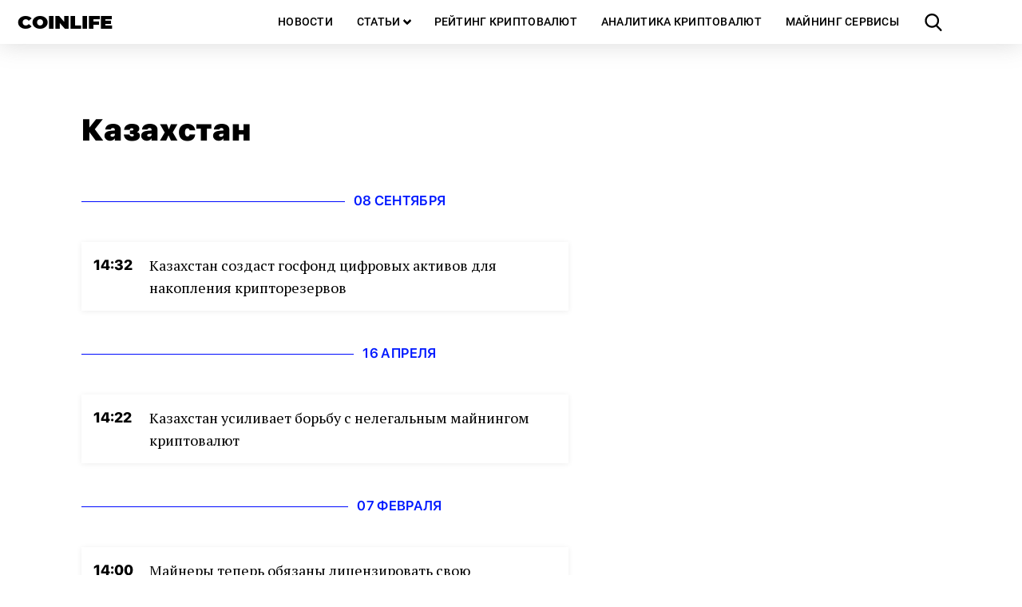

--- FILE ---
content_type: text/html; charset=UTF-8
request_url: https://coinlife.com/tag/kazahstan/
body_size: 10035
content:
<!DOCTYPE html>
<html lang="ru">
  <head>
    <meta http-equiv="Content-type" content="text/html; charset=UTF-8">
    <title>COINLIFE.COM - новости, майнинг, криптовалюты, биржи, статистика, биткоин, эфириум</title>
    <meta name="description" content="COINLIFE.COM - информация о крипторынке. Самые важные новости о рынке криптовалют в России и мире, аналитика, онлайн курсы валют и сервисы для владельцев цифровых активов на одном интернет-портале.">
    <meta name="viewport" content="width=device-width, initial-scale=1">
    <link rel="shortcut icon" href="/favicon.ico" type="image/x-icon">
    <link rel="apple-touch-icon" sizes="180x180" href="/apple-touch-icon.png">
    <link rel="icon" type="image/png" sizes="32x32" href="/favicon-32x32.png">
    <link rel="icon" type="image/png" sizes="16x16" href="/favicon-16x16.png">
    <link rel="manifest" href="/site.webmanifest">
    <link rel="mask-icon" href="/safari-pinned-tab.svg" color="#5bbad5">
    <meta name="msapplication-TileColor" content="#22d8ff">
    <meta name="theme-color" content="#ffffff">
    <link rel="pingback" href="https://coinlife.com/xmlrpc.php">
    <script>
      window.storage = {};
      window.storage.template_url = 'https://coinlife.com/wp-content/themes/coinlife';
    </script>
    <meta name='robots' content='max-image-preview:large' />
	<style>img:is([sizes="auto" i], [sizes^="auto," i]) { contain-intrinsic-size: 3000px 1500px }</style>
	
<!-- This site is optimized with the Yoast SEO plugin v7.9.1 - https://yoast.com/wordpress/plugins/seo/ -->
<link rel="canonical" href="https://coinlife.com/tag/kazahstan/" />
<link rel="next" href="https://coinlife.com/tag/kazahstan/page/2/" />
<meta property="og:locale" content="ru_RU" />
<meta property="og:type" content="object" />
<meta property="og:title" content="Архивы Казахстан - COINLIFE.COM" />
<meta property="og:url" content="https://coinlife.com/tag/kazahstan/" />
<meta property="og:site_name" content="COINLIFE.COM" />
<meta property="og:image" content="https://coinlife.com/wp-content/uploads/2018/11/logo-dlja-oblozhki.png" />
<meta property="og:image:secure_url" content="https://coinlife.com/wp-content/uploads/2018/11/logo-dlja-oblozhki.png" />
<meta property="og:image:width" content="1000" />
<meta property="og:image:height" content="1000" />
<meta name="twitter:card" content="summary_large_image" />
<meta name="twitter:title" content="Архивы Казахстан - COINLIFE.COM" />
<meta name="twitter:site" content="@coinlifecom" />
<meta name="twitter:image" content="https://coinlife.com/wp-content/uploads/2018/11/logo-dlja-oblozhki.png" />
<script type='application/ld+json'>{"@context":"https:\/\/schema.org","@type":"Organization","url":"https:\/\/coinlife.com\/","sameAs":["https:\/\/www.facebook.com\/coinlifecom\/","https:\/\/www.instagram.com\/coinlife_official\/","https:\/\/www.youtube.com\/channel\/UCUY4R8YSYLleIX-Y6jfQTIg","https:\/\/twitter.com\/coinlifecom"],"@id":"https:\/\/coinlife.com\/#organization","name":"COINLIFE","logo":"https:\/\/coinlife.com\/wp-content\/uploads\/2018\/11\/logo-dlja-oblozhki.png"}</script>
<!-- / Yoast SEO plugin. -->

<link rel="alternate" type="application/rss+xml" title="COINLIFE.COM &raquo; Лента метки Казахстан" href="https://coinlife.com/tag/kazahstan/feed/" />
<style id='wp-emoji-styles-inline-css' type='text/css'>

	img.wp-smiley, img.emoji {
		display: inline !important;
		border: none !important;
		box-shadow: none !important;
		height: 1em !important;
		width: 1em !important;
		margin: 0 0.07em !important;
		vertical-align: -0.1em !important;
		background: none !important;
		padding: 0 !important;
	}
</style>
<link rel='stylesheet' id='wp-block-library-css' href='https://coinlife.com/wp-includes/css/dist/block-library/style.min.css?ver=6.8' type='text/css' media='all' />
<style id='classic-theme-styles-inline-css' type='text/css'>
/*! This file is auto-generated */
.wp-block-button__link{color:#fff;background-color:#32373c;border-radius:9999px;box-shadow:none;text-decoration:none;padding:calc(.667em + 2px) calc(1.333em + 2px);font-size:1.125em}.wp-block-file__button{background:#32373c;color:#fff;text-decoration:none}
</style>
<style id='global-styles-inline-css' type='text/css'>
:root{--wp--preset--aspect-ratio--square: 1;--wp--preset--aspect-ratio--4-3: 4/3;--wp--preset--aspect-ratio--3-4: 3/4;--wp--preset--aspect-ratio--3-2: 3/2;--wp--preset--aspect-ratio--2-3: 2/3;--wp--preset--aspect-ratio--16-9: 16/9;--wp--preset--aspect-ratio--9-16: 9/16;--wp--preset--color--black: #000000;--wp--preset--color--cyan-bluish-gray: #abb8c3;--wp--preset--color--white: #ffffff;--wp--preset--color--pale-pink: #f78da7;--wp--preset--color--vivid-red: #cf2e2e;--wp--preset--color--luminous-vivid-orange: #ff6900;--wp--preset--color--luminous-vivid-amber: #fcb900;--wp--preset--color--light-green-cyan: #7bdcb5;--wp--preset--color--vivid-green-cyan: #00d084;--wp--preset--color--pale-cyan-blue: #8ed1fc;--wp--preset--color--vivid-cyan-blue: #0693e3;--wp--preset--color--vivid-purple: #9b51e0;--wp--preset--gradient--vivid-cyan-blue-to-vivid-purple: linear-gradient(135deg,rgba(6,147,227,1) 0%,rgb(155,81,224) 100%);--wp--preset--gradient--light-green-cyan-to-vivid-green-cyan: linear-gradient(135deg,rgb(122,220,180) 0%,rgb(0,208,130) 100%);--wp--preset--gradient--luminous-vivid-amber-to-luminous-vivid-orange: linear-gradient(135deg,rgba(252,185,0,1) 0%,rgba(255,105,0,1) 100%);--wp--preset--gradient--luminous-vivid-orange-to-vivid-red: linear-gradient(135deg,rgba(255,105,0,1) 0%,rgb(207,46,46) 100%);--wp--preset--gradient--very-light-gray-to-cyan-bluish-gray: linear-gradient(135deg,rgb(238,238,238) 0%,rgb(169,184,195) 100%);--wp--preset--gradient--cool-to-warm-spectrum: linear-gradient(135deg,rgb(74,234,220) 0%,rgb(151,120,209) 20%,rgb(207,42,186) 40%,rgb(238,44,130) 60%,rgb(251,105,98) 80%,rgb(254,248,76) 100%);--wp--preset--gradient--blush-light-purple: linear-gradient(135deg,rgb(255,206,236) 0%,rgb(152,150,240) 100%);--wp--preset--gradient--blush-bordeaux: linear-gradient(135deg,rgb(254,205,165) 0%,rgb(254,45,45) 50%,rgb(107,0,62) 100%);--wp--preset--gradient--luminous-dusk: linear-gradient(135deg,rgb(255,203,112) 0%,rgb(199,81,192) 50%,rgb(65,88,208) 100%);--wp--preset--gradient--pale-ocean: linear-gradient(135deg,rgb(255,245,203) 0%,rgb(182,227,212) 50%,rgb(51,167,181) 100%);--wp--preset--gradient--electric-grass: linear-gradient(135deg,rgb(202,248,128) 0%,rgb(113,206,126) 100%);--wp--preset--gradient--midnight: linear-gradient(135deg,rgb(2,3,129) 0%,rgb(40,116,252) 100%);--wp--preset--font-size--small: 13px;--wp--preset--font-size--medium: 20px;--wp--preset--font-size--large: 36px;--wp--preset--font-size--x-large: 42px;--wp--preset--spacing--20: 0.44rem;--wp--preset--spacing--30: 0.67rem;--wp--preset--spacing--40: 1rem;--wp--preset--spacing--50: 1.5rem;--wp--preset--spacing--60: 2.25rem;--wp--preset--spacing--70: 3.38rem;--wp--preset--spacing--80: 5.06rem;--wp--preset--shadow--natural: 6px 6px 9px rgba(0, 0, 0, 0.2);--wp--preset--shadow--deep: 12px 12px 50px rgba(0, 0, 0, 0.4);--wp--preset--shadow--sharp: 6px 6px 0px rgba(0, 0, 0, 0.2);--wp--preset--shadow--outlined: 6px 6px 0px -3px rgba(255, 255, 255, 1), 6px 6px rgba(0, 0, 0, 1);--wp--preset--shadow--crisp: 6px 6px 0px rgba(0, 0, 0, 1);}:where(.is-layout-flex){gap: 0.5em;}:where(.is-layout-grid){gap: 0.5em;}body .is-layout-flex{display: flex;}.is-layout-flex{flex-wrap: wrap;align-items: center;}.is-layout-flex > :is(*, div){margin: 0;}body .is-layout-grid{display: grid;}.is-layout-grid > :is(*, div){margin: 0;}:where(.wp-block-columns.is-layout-flex){gap: 2em;}:where(.wp-block-columns.is-layout-grid){gap: 2em;}:where(.wp-block-post-template.is-layout-flex){gap: 1.25em;}:where(.wp-block-post-template.is-layout-grid){gap: 1.25em;}.has-black-color{color: var(--wp--preset--color--black) !important;}.has-cyan-bluish-gray-color{color: var(--wp--preset--color--cyan-bluish-gray) !important;}.has-white-color{color: var(--wp--preset--color--white) !important;}.has-pale-pink-color{color: var(--wp--preset--color--pale-pink) !important;}.has-vivid-red-color{color: var(--wp--preset--color--vivid-red) !important;}.has-luminous-vivid-orange-color{color: var(--wp--preset--color--luminous-vivid-orange) !important;}.has-luminous-vivid-amber-color{color: var(--wp--preset--color--luminous-vivid-amber) !important;}.has-light-green-cyan-color{color: var(--wp--preset--color--light-green-cyan) !important;}.has-vivid-green-cyan-color{color: var(--wp--preset--color--vivid-green-cyan) !important;}.has-pale-cyan-blue-color{color: var(--wp--preset--color--pale-cyan-blue) !important;}.has-vivid-cyan-blue-color{color: var(--wp--preset--color--vivid-cyan-blue) !important;}.has-vivid-purple-color{color: var(--wp--preset--color--vivid-purple) !important;}.has-black-background-color{background-color: var(--wp--preset--color--black) !important;}.has-cyan-bluish-gray-background-color{background-color: var(--wp--preset--color--cyan-bluish-gray) !important;}.has-white-background-color{background-color: var(--wp--preset--color--white) !important;}.has-pale-pink-background-color{background-color: var(--wp--preset--color--pale-pink) !important;}.has-vivid-red-background-color{background-color: var(--wp--preset--color--vivid-red) !important;}.has-luminous-vivid-orange-background-color{background-color: var(--wp--preset--color--luminous-vivid-orange) !important;}.has-luminous-vivid-amber-background-color{background-color: var(--wp--preset--color--luminous-vivid-amber) !important;}.has-light-green-cyan-background-color{background-color: var(--wp--preset--color--light-green-cyan) !important;}.has-vivid-green-cyan-background-color{background-color: var(--wp--preset--color--vivid-green-cyan) !important;}.has-pale-cyan-blue-background-color{background-color: var(--wp--preset--color--pale-cyan-blue) !important;}.has-vivid-cyan-blue-background-color{background-color: var(--wp--preset--color--vivid-cyan-blue) !important;}.has-vivid-purple-background-color{background-color: var(--wp--preset--color--vivid-purple) !important;}.has-black-border-color{border-color: var(--wp--preset--color--black) !important;}.has-cyan-bluish-gray-border-color{border-color: var(--wp--preset--color--cyan-bluish-gray) !important;}.has-white-border-color{border-color: var(--wp--preset--color--white) !important;}.has-pale-pink-border-color{border-color: var(--wp--preset--color--pale-pink) !important;}.has-vivid-red-border-color{border-color: var(--wp--preset--color--vivid-red) !important;}.has-luminous-vivid-orange-border-color{border-color: var(--wp--preset--color--luminous-vivid-orange) !important;}.has-luminous-vivid-amber-border-color{border-color: var(--wp--preset--color--luminous-vivid-amber) !important;}.has-light-green-cyan-border-color{border-color: var(--wp--preset--color--light-green-cyan) !important;}.has-vivid-green-cyan-border-color{border-color: var(--wp--preset--color--vivid-green-cyan) !important;}.has-pale-cyan-blue-border-color{border-color: var(--wp--preset--color--pale-cyan-blue) !important;}.has-vivid-cyan-blue-border-color{border-color: var(--wp--preset--color--vivid-cyan-blue) !important;}.has-vivid-purple-border-color{border-color: var(--wp--preset--color--vivid-purple) !important;}.has-vivid-cyan-blue-to-vivid-purple-gradient-background{background: var(--wp--preset--gradient--vivid-cyan-blue-to-vivid-purple) !important;}.has-light-green-cyan-to-vivid-green-cyan-gradient-background{background: var(--wp--preset--gradient--light-green-cyan-to-vivid-green-cyan) !important;}.has-luminous-vivid-amber-to-luminous-vivid-orange-gradient-background{background: var(--wp--preset--gradient--luminous-vivid-amber-to-luminous-vivid-orange) !important;}.has-luminous-vivid-orange-to-vivid-red-gradient-background{background: var(--wp--preset--gradient--luminous-vivid-orange-to-vivid-red) !important;}.has-very-light-gray-to-cyan-bluish-gray-gradient-background{background: var(--wp--preset--gradient--very-light-gray-to-cyan-bluish-gray) !important;}.has-cool-to-warm-spectrum-gradient-background{background: var(--wp--preset--gradient--cool-to-warm-spectrum) !important;}.has-blush-light-purple-gradient-background{background: var(--wp--preset--gradient--blush-light-purple) !important;}.has-blush-bordeaux-gradient-background{background: var(--wp--preset--gradient--blush-bordeaux) !important;}.has-luminous-dusk-gradient-background{background: var(--wp--preset--gradient--luminous-dusk) !important;}.has-pale-ocean-gradient-background{background: var(--wp--preset--gradient--pale-ocean) !important;}.has-electric-grass-gradient-background{background: var(--wp--preset--gradient--electric-grass) !important;}.has-midnight-gradient-background{background: var(--wp--preset--gradient--midnight) !important;}.has-small-font-size{font-size: var(--wp--preset--font-size--small) !important;}.has-medium-font-size{font-size: var(--wp--preset--font-size--medium) !important;}.has-large-font-size{font-size: var(--wp--preset--font-size--large) !important;}.has-x-large-font-size{font-size: var(--wp--preset--font-size--x-large) !important;}
:where(.wp-block-post-template.is-layout-flex){gap: 1.25em;}:where(.wp-block-post-template.is-layout-grid){gap: 1.25em;}
:where(.wp-block-columns.is-layout-flex){gap: 2em;}:where(.wp-block-columns.is-layout-grid){gap: 2em;}
:root :where(.wp-block-pullquote){font-size: 1.5em;line-height: 1.6;}
</style>
<script type="text/javascript" src="https://coinlife.com/wp-content/themes/coinlife/dist/search_bundle.js?ver=1" id="search_bundle-js"></script>
<link rel="https://api.w.org/" href="https://coinlife.com/wp-json/" /><link rel="alternate" title="JSON" type="application/json" href="https://coinlife.com/wp-json/wp/v2/tags/249" /><link rel="EditURI" type="application/rsd+xml" title="RSD" href="https://coinlife.com/xmlrpc.php?rsd" />
<meta name="generator" content="WordPress 6.8" />

<!-- This site is using AdRotate v4.16 Professional to display their advertisements - https://ajdg.solutions/products/adrotate-for-wordpress/ -->
<!-- AdRotate CSS -->
<style type="text/css" media="screen">
	.g { margin:0px; padding:0px; overflow:hidden; line-height:1; zoom:1; }
	.g img { height:auto; }
	.g-col { position:relative; float:left; }
	.g-col:first-child { margin-left: 0; }
	.g-col:last-child { margin-right: 0; }
	.g-1 {  margin: 0 auto; }
	.g-2 { width:100%; max-width:1200px; height:auto; margin: 0 auto; }
	.g-3 { margin:0px 0px 0px 0px;width:100%; max-width:300px; height:auto; }
	.g-4 { margin:0px 0px 0px 0px;width:100%; max-width:300px; height:auto; }
	.g-5 { margin:0px 0px 0px 0px;width:100%; max-width:300px; height:auto; }
	@media only screen and (max-width: 480px) {
		.g-col, .g-dyn, .g-single { width:100%; margin-left:0; margin-right:0; }
	}
</style>
<!-- /AdRotate CSS -->

<!-- Lara's Google Analytics - https://www.xtraorbit.com/wordpress-google-analytics-dashboard-widget/ -->
<script async src="https://www.googletagmanager.com/gtag/js?id=UA-111712758-1"></script>
<script>
  window.dataLayer = window.dataLayer || [];
  function gtag(){dataLayer.push(arguments);}
  gtag('js', new Date());
  gtag('config', 'UA-111712758-1', { 'anonymize_ip': true });
</script>
<!-- Analytics by WP-Statistics v12.6.13 - https://wp-statistics.com/ -->
      <meta name="onesignal" content="wordpress-plugin"/>
            <script>

      window.OneSignal = window.OneSignal || [];

      OneSignal.push( function() {
        OneSignal.SERVICE_WORKER_UPDATER_PATH = "OneSignalSDKUpdaterWorker.js.php";
        OneSignal.SERVICE_WORKER_PATH = "OneSignalSDKWorker.js.php";
        OneSignal.SERVICE_WORKER_PARAM = { scope: '/' };

        OneSignal.setDefaultNotificationUrl("https://coinlife.com");
        var oneSignal_options = {};
        window._oneSignalInitOptions = oneSignal_options;

        oneSignal_options['wordpress'] = true;
oneSignal_options['appId'] = '74458f01-75e2-4c10-9fbc-96fdcffa0090';
oneSignal_options['welcomeNotification'] = { };
oneSignal_options['welcomeNotification']['title'] = "COINLIFE";
oneSignal_options['welcomeNotification']['message'] = "Следите за новостями!";
oneSignal_options['path'] = "https://coinlife.com/wp-content/plugins/onesignal-free-web-push-notifications/sdk_files/";
oneSignal_options['safari_web_id'] = "web.onesignal.auto.0f5ba526-5606-4a7b-90fa-69fc66b30a70";
oneSignal_options['promptOptions'] = { };
oneSignal_options['promptOptions']['actionMessage'] = 'Подпишитесь на push-уведомления.';
oneSignal_options['promptOptions']['acceptButtonText'] = 'ПОДПИСАТЬСЯ';
oneSignal_options['promptOptions']['cancelButtonText'] = 'ОТКЛОНИТЬ';
oneSignal_options['notifyButton'] = { };
oneSignal_options['notifyButton']['enable'] = true;
oneSignal_options['notifyButton']['position'] = 'bottom-right';
oneSignal_options['notifyButton']['theme'] = 'inverse';
oneSignal_options['notifyButton']['size'] = 'small';
oneSignal_options['notifyButton']['showCredit'] = false;
                OneSignal.init(window._oneSignalInitOptions);
                OneSignal.showSlidedownPrompt();      });

      function documentInitOneSignal() {
        var oneSignal_elements = document.getElementsByClassName("OneSignal-prompt");

        var oneSignalLinkClickHandler = function(event) { OneSignal.push(['registerForPushNotifications']); event.preventDefault(); };        for(var i = 0; i < oneSignal_elements.length; i++)
          oneSignal_elements[i].addEventListener('click', oneSignalLinkClickHandler, false);
      }

      if (document.readyState === 'complete') {
           documentInitOneSignal();
      }
      else {
           window.addEventListener("load", function(event){
               documentInitOneSignal();
          });
      }
    </script>
  </head>
  <body>
    <nav class="navbar main-nav" role="navigation" data-target="navMenu" aria-label="main navigation">
      <div class="navbar-brand is-hidden-touch">
        <a class="navbar-item site-logo" href="/">COINLIFE</a>
      </div>
      <div class="navbar-brand is-hidden-desktop">
        <a role="button" class="navbar-burger is-marginless" data-target="navMenu" aria-label="menu" aria-expanded="false">
          <span aria-hidden="true"></span>
          <span aria-hidden="true"></span>
          <span aria-hidden="true"></span>
        </a>
        <a class="navbar-item site-logo fulllogo" href="/">COINLIFE</a>
        <a id="search-news-btn" role="button" class="navbar-item search-btn"></a>
      </div>
      <div id="navMenu" class="navbar-menu has-leftbar">
      <a class="navbar-item" href="https://coinlife.com/all_news/">Новости</a><div class="navbar-item has-dropdown is-hoverable">
                    <a class="navbar-item navbar-link" href="https://coinlife.com/articles/">Статьи</a>
                    <div class="navbar-dropdown"><a class="navbar-item navbar-child" href="https://coinlife.com/category/useful/">Полезное</a><a class="navbar-item navbar-child" href="https://coinlife.com/category/analytics/">Аналитика</a><a class="navbar-item navbar-child" href="https://coinlife.com/category/interview/">Интервью</a><a class="navbar-item navbar-child" href="https://coinlife.com/category/opinion/">Мнение</a><a class="navbar-item navbar-child" href="https://coinlife.com/category/press-releases/">Пресс-релизы</a></div></div><div class="dropdown-bg"></div><a class="navbar-item" href="https://coinlife.com/top100/">Рейтинг криптовалют</a><a class="navbar-item" href="https://coinlife.com/statistics/">Аналитика криптовалют</a><a class="navbar-item" href="https://coinlife.com/calculator/">Майнинг сервисы</a><a id="search-news-btn" role="button" class="navbar-item search-btn is-hidden-touch"></a>      </div>
    </nav>
    <div id="search-modal" class="modal">
      <div class="modal-background"></div>
      <div class="modal-content">
        <form name="search" action="https://coinlife.com/" method="get" class="form_search">
          <div class="field is-grouped">
            <p class="control is-expanded">
              <input type="text" value="" name="s" id="search_input" placeholder="Поиск" class="input search">
            </p>
            <p class="control">
              <input type="submit" value="Искать" class="search_button button">
            </p>
          </div>
        </form>
      </div>
      <button id="search-modal-close" class="modal-close is-large" aria-label="close"></button>
    </div>

    <div id="subscribe-news-modal" class="modal">
      <div class="modal-background"></div>
      <div class="modal-content">
        <h1 class="newsletter-title">Будь в курсе последних новостей! Подписывайся на рассылку COINLIFE</h1>
          
  
  <div class="mailpoet_form_popup_overlay"></div>
  <div
    id="mailpoet_form_6"
    class="mailpoet_form mailpoet_form_shortcode"
      >
        <style type="text/css">.mailpoet_hp_email_label{display:none!important;}#mailpoet_form_6 .mailpoet_form { margin-top: 30px; }
#mailpoet_form_6 .newsletter-subscribe-form-input input { display: block; padding: 14px 20px !important; color: #738a94; font-size: 20px; line-height: 10px; font-weight: 400; letter-spacing: .5px; -webkit-user-select: text; -moz-user-select: text; -ms-user-select: text; user-select: text; transition: border-color .15s linear; -webkit-appearance: none; background: #202228; outline: none; max-width: 320px; width: 100%; }
#mailpoet_form_6 .newsletter-subscribe-form-btn input { display: inline-block; height: 52px; padding: 0 25px !important; outline: none; color: #fff; font-size: 17px; line-height: 38px; font-weight: 400; text-align: center; background: linear-gradient(#4fb7f0,#29a0e0 60%,#29a0e0 90%,#36a6e2); border-radius: 8px; -webkit-font-smoothing: subpixel-antialiased; cursor: pointer; }
#mailpoet_form_6 .newsletter-subscribe-form-input input:-webkit-autofill, #mailpoet_form_6 .newsletter-subscribe-form-input input:-webkit-autofill:hover, #mailpoet_form_6 .newsletter-subscribe-form-input input:-webkit-autofill:focus, #mailpoet_form_6 .newsletter-subscribe-form-input input:-webkit-autofill:active { background: #202228; }
#mailpoet_form_6 .mailpoet_validate_success { color: #fff; }
#mailpoet_form_6 .mailpoet_validate_error { color: #b94a48; }</style>
    <form
      target="_self"
      method="post"
      action="https://coinlife.com/wp-admin/admin-post.php?action=mailpoet_subscription_form"
      class="mailpoet_form mailpoet_form_form mailpoet_form_shortcode"
      novalidate
      style="padding: 0px;text-align: center"
      data-delay=""
      data-position=""
      data-background-color=""
    >
      <input type="hidden" name="data[form_id]" value="6" />
      <input type="hidden" name="token" value="4528f1b9df" />
      <input type="hidden" name="api_version" value="v1" />
      <input type="hidden" name="endpoint" value="subscribers" />
      <input type="hidden" name="mailpoet_method" value="subscribe" />

      <label class="mailpoet_hp_email_label">Пожалуйста, оставьте это поле пустым.<input type="email" name="data[email]"/></label><div class="mailpoet_paragraph newsletter-subscribe-form-input"><input type="email" class="mailpoet_text" name="data[form_field_MGJhNWZmOWY4Y2I2X2VtYWls]" title="email@example.com" value="" style="border-style:solid;border-radius:8px;border-width:0px;padding:0px;margin: 0 auto;" data-automation-id="form_email"  placeholder="email@example.com *" data-parsley-required="true" data-parsley-minlength="6" data-parsley-maxlength="150" data-parsley-error-message="Пожалуйста, укажите корректный адрес электронной почты." data-parsley-required-message="Это поле необходимо."/></div>
<div class="mailpoet_paragraph newsletter-subscribe-form-btn"><input type="submit" class="mailpoet_submit" value="Подписаться" data-automation-id="subscribe-submit-button" style="border-style:solid;border-width:0px;padding:0px;margin: 0 auto;border-color:transparent;" /><span class="mailpoet_form_loading"><span class="mailpoet_bounce1"></span><span class="mailpoet_bounce2"></span><span class="mailpoet_bounce3"></span></span></div>

      <div class="mailpoet_message">
        <p class="mailpoet_validate_success"
                style="display:none;"
                >Проверьте ваш почтовый ящик или спам, чтобы подтвердить свою подписку.
        </p>
        <p class="mailpoet_validate_error"
                style="display:none;"
                >        </p>
      </div>
    </form>
  </div>

        </div>
      <button id="subscribe-news-modal-close" class="modal-close is-large" aria-label="close"></button>
    </div>
<div id="tag-page" class="container is-fluid is-marginless is-paddingless">
  <div class="columns is-gapless">
    <div class="column content-column is-flex">
      <div class="content-block">
        <div class="header-content">
          <h1 class="page-title tag-title">Казахстан</h1>
        </div>
        <div class="columns content is-gapless">
          <div class="main-content column">
                      <div class="news-items">
                            <p class="headline"><span class="headline-date" data-publish="2025-09-08 14:32:00"></span></p>
                                <div class="record-block ">
                  <div class="post-time" data-publish-time="2025-09-08 14:32:00"><p class="time"></p></div>
                  <div class="post-block">
                                      <a href="https://coinlife.com/news/kazahstan-sozdast-gosfond-cifrovyh-aktivov-dlja-nakoplenija-kriptorezervov/" class="title-link">
                      <p class="post-title">Казахстан создаст госфонд цифровых активов для накопления крипторезервов</p>
                    </a>
                  </div>
                </div>
                            <p class="headline"><span class="headline-date" data-publish="2025-04-16 14:22:05"></span></p>
                                <div class="record-block ">
                  <div class="post-time" data-publish-time="2025-04-16 14:22:05"><p class="time"></p></div>
                  <div class="post-block">
                                      <a href="https://coinlife.com/news/kazahstan-usilivaet-borbu-s-nelegalnym-majningom-kriptovaljut/" class="title-link">
                      <p class="post-title">Казахстан усиливает борьбу с нелегальным майнингом криптовалют</p>
                    </a>
                  </div>
                </div>
                            <p class="headline"><span class="headline-date" data-publish="2023-02-07 14:00:27"></span></p>
                                <div class="record-block ">
                  <div class="post-time" data-publish-time="2023-02-07 14:00:27"><p class="time"></p></div>
                  <div class="post-block">
                                      <a href="https://coinlife.com/news/majnery-teper-objazany-licenzirovat-svoju-dejatelnost-v-kazahstane/" class="title-link">
                      <p class="post-title">Майнеры теперь обязаны лицензировать свою деятельность в Казахстане</p>
                    </a>
                  </div>
                </div>
                            <p class="headline"><span class="headline-date" data-publish="2022-12-12 13:19:44"></span></p>
                                <div class="record-block ">
                  <div class="post-time" data-publish-time="2022-12-12 13:19:44"><p class="time"></p></div>
                  <div class="post-block">
                                      <a href="https://coinlife.com/news/v-senat-kazahstana-napravleny-zakonodatelnye-popravki-o-majninge/" class="title-link">
                      <p class="post-title">В Сенат Казахстана направлены законодательные поправки о майнинге</p>
                    </a>
                  </div>
                </div>
                            <p class="headline"><span class="headline-date" data-publish="2022-10-27 14:45:34"></span></p>
                                <div class="record-block ">
                  <div class="post-time" data-publish-time="2022-10-27 14:45:34"><p class="time"></p></div>
                  <div class="post-block">
                                      <a href="https://coinlife.com/news/binance-predstavil-cb-kazahstana-blokchejn-bnb-chain-dlja-nuzhd-cbdc/" class="title-link">
                      <p class="post-title">Binance представил ЦБ Казахстана блокчейн BNB Chain для нужд CBDC</p>
                    </a>
                  </div>
                </div>
                            <p class="headline"><span class="headline-date" data-publish="2022-10-24 14:00:34"></span></p>
                                <div class="record-block ">
                  <div class="post-time" data-publish-time="2022-10-24 14:00:34"><p class="time"></p></div>
                  <div class="post-block">
                                      <a href="https://coinlife.com/news/kazahstan-prodolzhaet-zanimat-trete-mesto-v-globalnom-heshrejte-bitkoina/" class="title-link">
                      <p class="post-title">Казахстан продолжает занимать третье место в глобальном хешрейте биткоина</p>
                    </a>
                  </div>
                </div>
                            <p class="headline"><span class="headline-date" data-publish="2022-09-30 13:39:31"></span></p>
                                <div class="record-block ">
                  <div class="post-time" data-publish-time="2022-09-30 13:39:31"><p class="time"></p></div>
                  <div class="post-block">
                                      <a href="https://coinlife.com/news/v-kazahstane-razrabotali-zakonoproekt-po-regulirovaniju-majninga-kriptovaljut/" class="title-link">
                      <p class="post-title">В Казахстане разработали законопроект по регулированию майнинга криптовалют</p>
                    </a>
                  </div>
                </div>
                            <p class="headline"><span class="headline-date" data-publish="2022-05-25 21:55:55"></span></p>
                                <div class="record-block ">
                  <div class="post-time" data-publish-time="2022-05-25 21:55:55"><p class="time"></p></div>
                  <div class="post-block">
                                      <a href="https://coinlife.com/news/25-maja-sostojalas-vstrecha-prezidenta-kazahstana-s-glavoj-binance/" class="title-link">
                      <p class="post-title">25 мая состоялась встреча Президента Казахстана с главой Binance</p>
                    </a>
                  </div>
                </div>
            </div>
          </div>
          <div class="column is-narrow is-hidden-touch is-paddingless">
            <div class="box rightbar is-flex"></div>
          </div>
        </div>
        <nav class="pagination is-centered" role="navigation" aria-label="pagination"><ul class="pagination-list"><li><a class='pagination-link is-current'  href='https://coinlife.com/tag/kazahstan/'>1</a></li><li><a class='pagination-link' href='https://coinlife.com/tag/kazahstan/page/2/' class='inactive'>2</a></li><li><a class='pagination-link' href='https://coinlife.com/tag/kazahstan/page/3/' class='inactive'>3</a></li><li><a class='pagination-link' href='https://coinlife.com/tag/kazahstan/page/4/' class='inactive'>4</a></li></ul>
</nav>	    </div>
    </div>
  </div>
</div>

<footer class="footer is-flex sticky-footer">
  <div class="container is-desktop">
    <div class="columns footer-columns">
      <div class="column comp-info-column">
        <div class="footer-logo"></div>
        <p class="comp-info">
          Мы динамично развивающийся медиапроект о криптовалютах.
          Coinlife охватывает наиболее актуальную и важную информацию о
          криптовалютном рынке и индустрии майнинга. 
        </p>
      </div>
      <div class="column menu-column">
        <div class="footer-menu is-flex columns is-multiline">
          <div class="menu-left column">
            <p class="menu-title">О нас</p>
          <a class="navbar-item" href="https://coinlife.com/about/">О проекте</a><a class="navbar-item" href="https://coinlife.com/joinus/">Наши вакансии</a><a class="navbar-item" href="https://coinlife.com/policy/">Политика размещения</a><a class="navbar-item" href="https://coinlife.com/contact/">Контакты</a><a class="navbar-item" href="https://coinlife.com/branding/">Брендинг</a>          </div>
          <div class="menu-middle column">
            <p class="menu-title">Рубрики</p>
          <a class="navbar-item" href="https://coinlife.com/category/useful/">Полезное</a><a class="navbar-item" href="https://coinlife.com/category/analytics/">Аналитика</a><a class="navbar-item" href="https://coinlife.com/category/opinion/">Мнение</a><a class="navbar-item" href="https://coinlife.com/category/press-releases/">Пресс-релизы</a><a class="navbar-item" href="https://coinlife.com/all_news/">Новости</a>          </div>
          <div class="menu-right column">
            <p class="menu-title">Сервисы</p>
          <a class="navbar-item" href="https://coinlife.com/top100/">Рейтинг криптовалют</a><a class="navbar-item" href="https://coinlife.com/statistics/">Аналитика криптовалют</a><a class="navbar-item" href="https://coinlife.com/calculator/">Майнинг</a>          </div>
        </div>
      </div>
      <div class="column social-column">
        <div class="footer-menu is-flex">
          <div class="social-menu">
            <p class="menu-title">Присоединяйтесь</p>
          <a class="navbar-item" href="https://www.facebook.com/coinlifecom" style="color:#1D66FF">Facebook</a><a class="navbar-item" href="https://vk.com/coinlife_official" style="color:#007CFF">VK</a><a class="navbar-item" href="https://twitter.com/coinlifecom" style="color:#00B0FF">Twitter</a><a class="navbar-item" href="https://t-do.ru/coinlife" style="color:#00B2FF">Telegram</a><a class="navbar-item" href="https://ok.ru/group/55035437645938" style="color:#FF7A00">Одноклассники</a><a class="navbar-item" href="https://www.youtube.com/channel/UCUY4R8YSYLleIX-Y6jfQTIg" style="color:#FF0000">Youtube</a><a class="navbar-item" href="https://medium.com/@coinlife_official" style="color:#FFF">Medium</a><a class="navbar-item" href="https://coinlife.com/feed/" style="color:#FFB800">RSS</a><a class="navbar-item" href="https://zen.yandex.ru/id/5a392e973c50f7dbf5ab9430" style="color:#ffe057">Дзен</a>          </div>
        </div>
      </div>
    </div>
  </div>
  <script src="https://cdnjs.cloudflare.com/ajax/libs/jquery/3.3.1/jquery.min.js"></script>
  <script async src="https://appsha1.cointraffic.io/js/?wkey=PwCPsqvOg6"></script>
  <script type="speculationrules">
{"prefetch":[{"source":"document","where":{"and":[{"href_matches":"\/*"},{"not":{"href_matches":["\/wp-*.php","\/wp-admin\/*","\/wp-content\/uploads\/*","\/wp-content\/*","\/wp-content\/plugins\/*","\/wp-content\/themes\/coinlife\/*","\/*\\?(.+)"]}},{"not":{"selector_matches":"a[rel~=\"nofollow\"]"}},{"not":{"selector_matches":".no-prefetch, .no-prefetch a"}}]},"eagerness":"conservative"}]}
</script>
<!— Yandex.Metrika counter —> <script type="text/javascript" >  (function (d, w, c) { (w[c] = w[c] || []).push(function() { try { w.yaCounter47601118 = new Ya.Metrika2({ id:47601118, clickmap:true, trackLinks:true, accurateTrackBounce:true }); } catch(e) { } }); var n = d.getElementsByTagName("script")[0], s = d.createElement("script"), f = function () { n.parentNode.insertBefore(s, n); }; s.type = "text/javascript"; s.async = true; s.src = "https://mc.yandex.ru/metrika/tag.js"; if (w.opera == "[object Opera]") { d.addEventListener("DOMContentLoaded", f, false); } else { f(); } })(document, window, "yandex_metrika_callbacks2");</script> <noscript><div><img src="https://mc.yandex.ru/watch/47601118" style="position:absolute; left:-9999px;" alt="" /></div></noscript> <!— /Yandex.Metrika counter —><link rel='stylesheet' id='mailpoet_public-css' href='https://coinlife.com/wp-content/plugins/mailpoet/assets/dist/css/mailpoet-public.c2ddf210.css?ver=6.8' type='text/css' media='all' />
<script type="text/javascript" id="adrotate-dyngroup-js-extra">
/* <![CDATA[ */
var impression_object = {"ajax_url":"https:\/\/coinlife.com\/wp-admin\/admin-ajax.php"};
/* ]]> */
</script>
<script type="text/javascript" src="https://coinlife.com/wp-content/plugins/adrotate-pro/library/jquery.adrotate.dyngroup.js" id="adrotate-dyngroup-js"></script>
<script type="text/javascript" id="adrotate-clicktracker-js-extra">
/* <![CDATA[ */
var click_object = {"ajax_url":"https:\/\/coinlife.com\/wp-admin\/admin-ajax.php"};
/* ]]> */
</script>
<script type="text/javascript" src="https://coinlife.com/wp-content/plugins/adrotate-pro/library/jquery.adrotate.clicktracker.js" id="adrotate-clicktracker-js"></script>
<!-- AdRotate JS -->
<script type="text/javascript">
jQuery(document).ready(function(){if(jQuery.fn.gslider) {
	jQuery('.g-2').gslider({groupid:2,speed:10000,repeat_impressions:'N'});
	jQuery('.g-3').gslider({groupid:3,speed:10000,repeat_impressions:'N'});
	jQuery('.g-4').gslider({groupid:4,speed:10000,repeat_impressions:'Y'});
	jQuery('.g-5').gslider({groupid:5,speed:10000,repeat_impressions:'N'});
}});
</script>
<!-- /AdRotate JS -->

</footer>
<footer class="footer footer-bottom is-paddingless">
  <div class="container is-desktop">
    <div class="columns is-gapless">
      <div class="column age-limit">
        <div>12+</div>
      </div>
      <div class="column сopyright-block">&copy; 2017-2026 Coinlife.com. Все права защищены.</div>
      <div class="column footer-stats-block"></div>
    </div>
  </div>
</footer></body>
</html>
<!--
Performance optimized by W3 Total Cache. Learn more: https://www.boldgrid.com/w3-total-cache/


Served from: coinlife.com @ 2026-01-18 12:43:58 by W3 Total Cache
-->